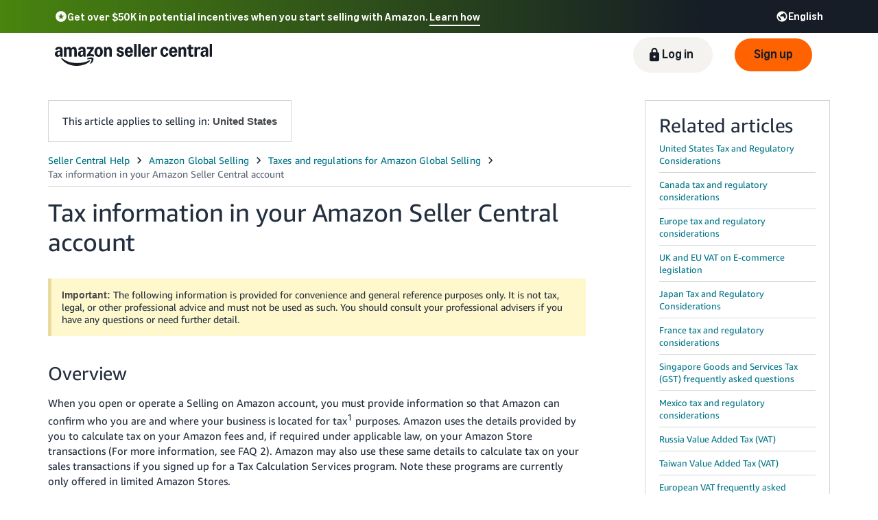

--- FILE ---
content_type: application/javascript; charset=utf-8
request_url: https://ds7igiccqury3.cloudfront.net/help/hub/runtime.ca95c85d0faf5d107f8e.min.js
body_size: 1897
content:
!function(e){function t(t){for(var n,a,d=t[0],f=t[1],u=t[2],i=0,l=[];i<d.length;i++)a=d[i],Object.prototype.hasOwnProperty.call(o,a)&&o[a]&&l.push(o[a][0]),o[a]=0;for(n in f)Object.prototype.hasOwnProperty.call(f,n)&&(e[n]=f[n]);for(b&&b(t);l.length;)l.shift()();return c.push.apply(c,u||[]),r()}function r(){for(var e,t=0;t<c.length;t++){for(var r=c[t],n=!0,a=1;a<r.length;a++){var d=r[a];0!==o[d]&&(n=!1)}n&&(c.splice(t--,1),e=f(f.s=r[0]))}return e}var n={},a={4:0},o={4:0},c=[];function d(e){return f.p+""+({0:"amznvendor",2:"reactvendor"}[e]||e)+"."+{0:"f4d9e2da57bbae4f251a",2:"931493b7aa9c76d0247d",3:"3f948bc32370b40d7c07",5:"d5618451dd486a0a6eb3",6:"62c5b5f801ecdfb16f47",9:"7c21e51d6717ea0911e9",10:"a82ef686e775b3c59900",11:"71f85a7ee39ca0b5c170",12:"53ac9c062585ef5a76ae",13:"4a63ec062e29804ad613",14:"4f63acde88cc4850241b",15:"85fb29e5aa261417eef4",16:"7115c55354e64eb7cd95",17:"1e1b64f374f299fb41b1",18:"369cf0087fd3c20e9b47",19:"5787bf3eb5e07e9a4b29",20:"245378b6f1b15903784c",21:"6c163d479158b040c033"}[e]+".chunk.min.js"}function f(t){if(n[t])return n[t].exports;var r=n[t]={i:t,l:!1,exports:{}};return e[t].call(r.exports,r,r.exports,f),r.l=!0,r.exports}f.e=function(e){var t=[];a[e]?t.push(a[e]):0!==a[e]&&{0:1,3:1,9:1,11:1,12:1}[e]&&t.push(a[e]=new Promise((function(t,r){for(var n=({0:"amznvendor",2:"reactvendor"}[e]||e)+"."+{0:"7bd63f4b1031071c35f7",2:"31d6cfe0d16ae931b73c",3:"fb26d3cd60128f3c139d",5:"31d6cfe0d16ae931b73c",6:"31d6cfe0d16ae931b73c",9:"d5076095f93269047587",10:"31d6cfe0d16ae931b73c",11:"4011de7ba598277b62a6",12:"4011de7ba598277b62a6",13:"31d6cfe0d16ae931b73c",14:"31d6cfe0d16ae931b73c",15:"31d6cfe0d16ae931b73c",16:"31d6cfe0d16ae931b73c",17:"31d6cfe0d16ae931b73c",18:"31d6cfe0d16ae931b73c",19:"31d6cfe0d16ae931b73c",20:"31d6cfe0d16ae931b73c",21:"31d6cfe0d16ae931b73c"}[e]+".chunk.min.css",o=f.p+n,c=document.getElementsByTagName("link"),d=0;d<c.length;d++){var u=(l=c[d]).getAttribute("data-href")||l.getAttribute("href");if("stylesheet"===l.rel&&(u===n||u===o))return t()}var i=document.getElementsByTagName("style");for(d=0;d<i.length;d++){var l;if((u=(l=i[d]).getAttribute("data-href"))===n||u===o)return t()}var b=document.createElement("link");b.rel="stylesheet",b.type="text/css",b.onload=t,b.onerror=function(t){var n=t&&t.target&&t.target.src||o,c=new Error("Loading CSS chunk "+e+" failed.\n("+n+")");c.request=n,delete a[e],b.parentNode.removeChild(b),r(c)},b.href=o,document.getElementsByTagName("head")[0].appendChild(b)})).then((function(){a[e]=0})));var r=o[e];if(0!==r)if(r)t.push(r[2]);else{var n=new Promise((function(t,n){r=o[e]=[t,n]}));t.push(r[2]=n);var c=new Error;var u=function t(r,n){var a,u=document.createElement("script"),i="&retry-attempt="+(5-n+1);u.charset="utf-8",u.timeout=120,f.nc&&u.setAttribute("nonce",f.nc),u.src=r,a=function(r){u.onerror=u.onload=null,clearTimeout(l);var a=o[e];if(0!==a)if(a)if(0===n){var f=r&&("load"===r.type?"missing":r.type),b=r&&r.target&&r.target.src;c.message="Loading chunk "+e+" failed after 5 retries.\n("+f+": "+b+")",c.name="ChunkLoadError",c.type=f,c.request=b,a[1](c),o[e]=void 0}else setTimeout((function(){var r="cache-bust=true"+i,a=t(d(e)+"?"+r,n-1);document.head.appendChild(a)}),2e3);else o[e]=void 0};var l=setTimeout((function(){a({type:"timeout",target:u})}),12e4);return u.onerror=u.onload=a,u}(d(e),5);document.head.appendChild(u)}return Promise.all(t)},f.m=e,f.c=n,f.d=function(e,t,r){f.o(e,t)||Object.defineProperty(e,t,{enumerable:!0,get:r})},f.r=function(e){"undefined"!=typeof Symbol&&Symbol.toStringTag&&Object.defineProperty(e,Symbol.toStringTag,{value:"Module"}),Object.defineProperty(e,"__esModule",{value:!0})},f.t=function(e,t){if(1&t&&(e=f(e)),8&t)return e;if(4&t&&"object"==typeof e&&e&&e.__esModule)return e;var r=Object.create(null);if(f.r(r),Object.defineProperty(r,"default",{enumerable:!0,value:e}),2&t&&"string"!=typeof e)for(var n in e)f.d(r,n,function(t){return e[t]}.bind(null,n));return r},f.n=function(e){var t=e&&e.__esModule?function(){return e.default}:function(){return e};return f.d(t,"a",t),t},f.o=function(e,t){return Object.prototype.hasOwnProperty.call(e,t)},f.p="https://ds7igiccqury3.cloudfront.net/help/hub/",f.oe=function(e){throw console.error(e),e};var u=window.webpackJsonp=window.webpackJsonp||[],i=u.push.bind(u);u.push=t,u=u.slice();for(var l=0;l<u.length;l++)t(u[l]);var b=i;r()}([]);